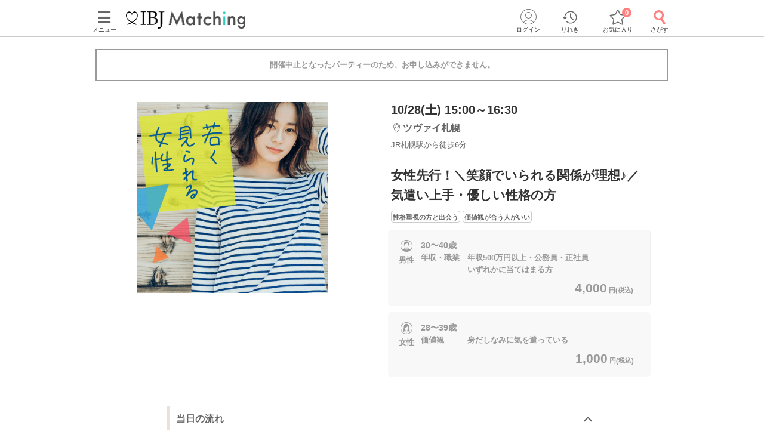

--- FILE ---
content_type: text/html; charset=utf-8
request_url: https://www.partyparty.jp/party-detail/pid1398028
body_size: 16612
content:
<!DOCTYPE html><html lang="ja"><head prefix="og: http://ogp.me/ns# fb: http://ogp.me/ns/fb# article: http://ogp.me/ns/article#"><meta charset="UTF-8" /><meta content="IE=edge" http-equiv="X-UA-Compatible" /><meta content="width=device-width, initial-scale=1.0, user-scalable=no, viewport-fit=cover" name="viewport" /><meta content="telephone=no" name="format-detection" /><meta content="北海道(札幌駅)2023/10/28 (土)開催の婚活パーティー - 女性先行！＼笑顔でいられる関係が理想♪／
気遣い上手・優しい性格の方｜【IBJ Matching】婚活パーティー・街コン運営サイトのIBJマッチング" property="og:title" /><meta content="article" property="og:type" /><meta content="https://www.partyparty.jp/party-detail/pid1398028" property="og:url" /><meta content="https://www-partyparty-jp-data.s3-ap-northeast-1.amazonaws.com/upload/party_image/image/1466.png" property="og:image" /><meta content="婚活パーティー・恋活イベントならIBJ Matching｜IBJ" property="og:site_name" /><meta content="北海道/札幌駅エリア/ツヴァイ札幌で2023/10/28 (土)開催の婚活パーティー（お見合いパーティー）「女性先行！＼笑顔でいられる関係が理想♪／気遣い上手・優しい性格の方」の詳細。パーティーの特長や内容・参加資格・料金・会場アクセス案内はここでチェック！" property="og:description" /><meta content="北海道/札幌駅エリア/ツヴァイ札幌で2023/10/28 (土)開催の婚活パーティー（お見合いパーティー）「女性先行！＼笑顔でいられる関係が理想♪／気遣い上手・優しい性格の方」の詳細。パーティーの特長や内容・参加資格・料金・会場アクセス案内はここでチェック！" name="description" /><meta name="csrf-param" content="authenticity_token" />
<meta name="csrf-token" content="+NxLwFv2V4Os3ApaWdGOyjaIvzlY0h/aw8BJ4dPJIVc48VyCW/CHrLyg8bIYb0ecmRyLzsoWh7g/+VMXqZyvlw==" /><title>北海道(札幌駅)2023/10/28 (土)開催の婚活パーティー - 女性先行！＼笑顔でいられる関係が理想♪／
気遣い上手・優しい性格の方｜【IBJ Matching】婚活パーティー・街コン運営サイトのIBJマッチング</title><link href="/favicon.ico" rel="shortcut icon" type="image/x-icon" /><link href="/favicon.ico" rel="icon" type="image/x-icon" /><link href="https://www.partyparty.jp/apple-touch-icon.png" rel="apple-touch-icon" /><link href="/css/style.css?v=1768358510" rel="stylesheet" /><link href="https://fonts.gstatic.com" rel="preconnect" /><link href="https://fonts.googleapis.com/css2?family=M+PLUS+Rounded+1c&amp;display=swap" rel="stylesheet" /><link as="image" href="/img/common/logo.png" rel="preload" /><script src="/assets/application-16ca1df96aa645cc346d48ece23e41f61f76da2bdd68b0139eb55c6410a2453a.js"></script><script src="/assets/member-e6993729e2b8fd3f384e3b7ee9e86962d6460b18b92d4d4ad9b45b06dbbccda4.js"></script><link href="https://www.partyparty.jp/party-detail/pid1398028" rel="canonical" /><link href="/css/party_detail.css?v=1768358510" media="all" rel="stylesheet" /><script src="/js/detail_navi.js?v=1768358510"></script><meta content="noindex" name="robots" /><script src="/js/parties_search.js?v=1768358510"></script><link as="image" href="https://www-partyparty-jp-data.s3-ap-northeast-1.amazonaws.com/upload/party_image/image/1466.png" rel="preload" />  <script type="text/javascript">
    window.dataLayer = window.dataLayer || [];
    dataLayer.push({
          'device': 'd',
          'member': '非会員',
          'member_id': 'unknown',
          'sex': '未選択',
          'age': '未選択',
          'member_guidance': 'on',
          'party_id': '1398028',
          'partyprice_woman': '1000',
          'party_pref_cd': '1',
          'sales_sections': '326',
          'sales_sections_name': 'ZWEI札幌',
          'company_manage_type': 'グループ会社',
          'pageType': 'party_page',
          'pageArea': '北海道/札幌駅/ツヴァイ札幌',
          'customerId': '',
          'avatar': '0'
    }); 
  </script>
<script src="/js/gtm_head.js"></script></head><body class="drawer drawer--left"><!-- Google Tag Manager (noscript) --><noscript><iframe height="0" src="https://www.googletagmanager.com/ns.html?id=GTM-KFTBQ32" style="display:none;visibility:hidden" width="0"></iframe></noscript><!-- End Google Tag Manager (noscript) --><div class="container fixed-bottom-body"><div class="header js-fixed-top"><div class="small-collapse medium-uncollapse row"><div class="small-12 columns"><div class="header__body"><div class="header__logo"><a href="/hokkaido"><img alt="上場企業が運営する婚活パーティー IBJ Matching（旧：PARTY☆PARTY）" loading="lazy" src="/img/common/logo.png" /></a></div><div class="header__pc-menu"><div class="menu-popover"><p><span><i class="ficon-menu"></i><br />メニュー</span></p></div><div class="menu-list"><div class="menu-list__block"><p class="title">パーティーを探す</p><ul><li><a href="/coming_soon_search">今週開催のパーティーから探す</a></li><li><a href="/next_week_search">来週開催のパーティ−から探す</a></li><li><a href="/man_first_search">男性先行中のパーティ−から探す</a></li><li><a href="/woman_first_search">女性先行中のパーティ−から探す</a></li><li><a href="/party_hope_search">お相手の条件から探す</a></li><li><a href="/party_type_search">パーティータイプから探す</a></li><li><a href="/special_features">婚活パーティー・街コン特集から探す</a></li><li class="keywords-search"><span>フリーワードで検索</span><form id="menu_search" action="/party_detail_search/search" accept-charset="UTF-8" method="get"><div class="searchbox--box"><input placeholder="婚活初心者、アニメ、ねこカフェ" class="searchbox-txtarea js-initial-value-delete is-active free global_search" type="text" name="freeword" id="freeword" /><button type="submit" class="searchbox-sumbit" onclick="$(&#39;#menu_search&#39;).submit();return false;"><i class="ficon-glass-bold"></i></button></div></form></li></ul></div><div class="menu-list__block"><p class="title">初めてガイド</p><ul><li><a href="/info/">婚活パーティーとは</a></li><li><a href="/promise/">サービスの特長</a></li><li><a href="/info/sanka.html">パーティー参加の流れ</a></li><li><a href="/info/party_tool.html">パーティーツール紹介</a></li><li><a href="/party_types">パーティータイプ紹介</a></li><li><a href="/party_rank">パーティーランクとは</a></li><li><a href="/info/osasoi.html">お誘い機能とは</a></li></ul></div><div class="menu-list__block"><p class="title">お役立ちコンテンツ</p><ul><li><a href="/top_party_reports">パーティー開催レポート</a></li><li><a href="/episode_reports">しあわせエピソード</a></li><li><a href="/user_contents">恋愛・婚活コラム</a></li><li><a href="/info/fashion.html"> 婚活ファッションガイド</a></li><li><a href="/qa"> よくあるご質問</a></li><li><a href="/contacts/new">お問い合わせ</a></li></ul></div></div></div><div class="header__menu"><a class="drawer-toggle drawer-hamburger" href="#"><span><i class="ficon-menu"></i><br>メニュー</br></span></a></div><div class="header__login"><div class="login-popover"><p><span><i class="ficon-circle-people"></i><br />ログイン</span></p></div><div class="login-list"><ul><li><a rel="nofollow" href="/login?return_url=%2Fparty-detail%2Fpid1398028">ログイン</a></li><li><a rel="nofollow" href="/member/new">メンバー登録</a></li></ul></div></div><div class="header__history"><a href="/browsing_history_search"><span><i class="ficon-history"></i><br>りれき</br></span></a></div><div class="header__favlist animate-bounce-in"><a href="/favorite_party_search"><span><i class="ficon-star-favo animate-bounce-in-item go-animate"></i><br>お気に入り</br></span></a><p class="header__favlist-badge animate-bounce-in-item go-animate" id="favorite-badge-count">0</p></div><div class="header__search"><a href="/party_detail_search?clear=true"><span class="header-search"><i class="ficon-glass-bold"></i><br>さがす</br></span></a></div></div></div></div><div class="favorited-popup" id="js-favorited-popup" style="opacity: 1; display: none;"><div class="favorited-balloon"><div class="favorited-balloon_body balloon--top_center"><p>お気に入りに追加されました。</p></div></div></div></div><div class="global-nav-slide"><div class="drawer-main drawer-expand"><nav class="drawer-nav" role="navigation"><div class="side-menu"><div class="side-menu__head"><p class="small-tit-smallheader">メニュー</p><p class="close-btn"><a class="close-btn drawer-toggle drawer-close" href="#"><i class="ficon-close"></i></a></p></div><div class="side-menu__login"><p class="no-member">アカウント</p><ul><li><a class="login" rel="nofollow" href="/login?return_url=%2Fparty-detail%2Fpid1398028">ログイン</a></li><li><a class="registration" rel="nofollow" href="/member/new">メンバー登録</a></li></ul></div><div class="side-menu__block"><p class="sub-title">パーティーを探す</p><ul class="side-nav arrow border wrap"><li><a href="/coming_soon_search">今週開催のパーティーから探す</a></li><li><a href="/next_week_search">来週開催のパーティ−から探す</a></li><li><a href="/man_first_search">男性先行中のパーティ−から探す</a></li><li><a href="/woman_first_search">女性先行中のパーティ−から探す</a></li><li><a href="/party_hope_search">お相手の条件から探す</a></li><li><a href="/party_type_search">パーティータイプから探す</a></li><li><a href="/special_features">婚活パーティー・街コン特集から探す</a></li><li class="keywords-search"><span>フリーワードで検索</span><form id="side_search" action="/party_detail_search/search" accept-charset="UTF-8" method="get"><div class="searchbox--box"><input placeholder="婚活初心者、アニメ、ねこカフェ" class="searchbox-txtarea js-initial-value-delete is-active free global_search" type="text" name="freeword" id="freeword" /><button type="submit" class="searchbox-sumbit" onclick="$(&#39;#side_search&#39;).submit();return false;"><i class="ficon-glass-bold"></i></button></div></form></li></ul></div><div class="side-menu__block"><p class="sub-title">初めてガイド</p><ul class="side-nav arrow border wrap"><li><a href="/info/">婚活パーティーとは</a></li><li><a href="/promise/">サービスの特長</a></li><li><a href="/info/sanka.html">パーティー参加の流れ</a></li><li><a href="/info/party_tool.html">パーティーツール紹介</a></li><li><a href="/party_types">パーティータイプ紹介</a></li><li><a href="/party_rank">パーティーランクとは</a></li><li><a href="/info/osasoi.html">お誘い機能とは</a></li></ul></div><div class="side-menu__block"><p class="sub-title">お役立ちコンテンツ</p><ul class="side-nav arrow border wrap"><li><a href="/top_party_reports">パーティー開催レポート</a></li><li><a href="/episode_reports">しあわせエピソード</a></li><li><a href="/user_contents">恋愛・婚活コラム</a></li><li><a href="/info/fashion.html"> 婚活ファッションガイド</a></li><li><a href="/qa"> よくあるご質問</a></li><li><a href="/contacts/new">お問い合わせ</a></li></ul></div></div></nav></div></div><div class="contents--single"><div class="main"><div class="small-collapse medium-uncollapse row"><div class="small-12 columns"><div class="row small-collapse medium-uncollapse"><div class="large-centered columns"><div class="end-message"><div class="error-message-box has-submitted"><p>開催中止となったパーティーのため、お申し込みができません。</p></div></div><div class="detail-head"><div class="detail-head__condition show-for-small"><div class="detail-head__summary"><p class="date">10/28(土) 15:00～16:30</p><p class="lounge"><i class="ficon-area"></i><span>ツヴァイ札幌</span></p><p class="access">JR札幌駅から徒歩6分</p></div></div><div class="slider-box"><div class="slider-container"><div class="slider"><div class="slick-img"><img class="main-thumbnail lazyload" alt="女性先行！＼笑顔でいられる関係が理想♪／
気遣い上手・優しい性格の方" width="400" height="400" sizes="100vw" srcset="https://www-partyparty-jp-data.s3-ap-northeast-1.amazonaws.com/upload/party_image/image_xl_sp/1466.png 375w, https://www-partyparty-jp-data.s3-ap-northeast-1.amazonaws.com/upload/party_image/image_xl_m/1466.png 767w, https://www-partyparty-jp-data.s3-ap-northeast-1.amazonaws.com/upload/party_image/image_xl_pc/1466.png 1024w" src="https://www-partyparty-jp-data.s3-ap-northeast-1.amazonaws.com/upload/party_image/image/1466.png" /></div></div></div></div><div class="party-detail"><div class="detail-head__condition show-for-medium-up"><div class="detail-head__summary"><p class="date">10/28(土) 15:00～16:30</p><p class="lounge"><i class="ficon-area"></i><span>ツヴァイ札幌</span></p><p class="access">JR札幌駅から徒歩6分</p></div></div><h1 class="detail-head__title"><p>女性先行！＼笑顔でいられる関係が理想♪／<br>気遣い上手・優しい性格の方</p></h1><div class="party-data__tag detail-head__tag"><p><span>性格重視の方と出会う</span></p><p><span>価値観が合う人がいい</span></p></div><div class="party-detail-summary"><div class="party-detail-summary__condition"><div class="party-detail-summary__condition-item full"><div class="party-detail-summary__status"><p class="party-detail-summary__type"><span class="party-detail-summary__sex man"><span class="label-man"></span>男性</span></p><div class="party-detail-summary__age full-txt"><p class="text"><span class="party-detail-summary__rate rate suspend"></span><span class="text__age">30〜40歳</span><br />年収・職業　年収500万円以上・公務員・正社員<br>　　　　　　いずれかに当てはまる方</p><p class="party-detail-summary__price"><em>4,000<span class="party-detail-summary__yen">円(税込)&nbsp;</span></em></p></div></div></div><div class="party-detail-summary__condition-item full"><div class="party-detail-summary__status"><p class="party-detail-summary__type"><span class="party-detail-summary__sex woman"><span class="label-woman"></span>女性</span></p><div class="party-detail-summary__age full-txt"><p class="text"><span class="party-detail-summary__rate rate suspend"></span><span class="text__age">28〜39歳</span><br />価値観　　　身だしなみに気を遣っている</p><p class="party-detail-summary__price"><em>1,000<span class="party-detail-summary__yen">円(税込)&nbsp;</span></em></p></div></div></div></div></div></div></div><div class="small-12 medium-12 large-9 large-centered columns" id="party-detail-column"><div class="accordion-container"><dl class="accordion-list js-accordion detail-box"><dt class="accordion-title js-accordion-title party-subtitle  is-active"><h2>当日の流れ</h2></dt><dd class="accordion-box small-side-margin section-margin"><ol><li class="flow-detail"><div class="flow-detail__title"><span class="flowstep">STEP1</span><span class="item">開催15分前より受付開始</span></div><div class="flow-detail__contents"><p>★開始時間<span style="color:#ff3333;"><b>５～10分前まで</b></span>には必ずお越しください。<br>
<br>
<span style="color:#4169e1;"><span style="font-size:small;"><b>QRコード</b></span></span>にて受付をおこないます。<br>
<br>
<b>①IBJMatching公式アプリのダウンロード<br>
②本人確認書類の事前アップロード<br>
③プロフィールのメイン写真登録(1枚登録必須となります)</b><br>
に、ご協力をお願いいたします。<br>
<span style="color:#ff3333;"><b>※上記①②③が完了していない場合、ご参加いただくことができません。</b></span><br>
<br>
<span style="color:#4169e1;"><span style="font-size:small;"><b>【初めての方は15分前のご来店がオススメ】</b></span></span><br>
パーティーが始まるまでのお時間で、<br>
ご自身のプロフィール編集・追加やお相手のプロフィール確認が可能です♪</p></div></li><li class="flow-detail"><div class="flow-detail__title"><span class="flowstep">STEP2</span><span class="item">パーティー進行のご説明</span></div><div class="flow-detail__contents"><p>専属スタッフがパーティーの流れをご説明いたします。<br>
ご不明な点はスタッフまでお気軽にご質問ください♪</p></div></li><li class="flow-detail"><div class="flow-detail__title"><span class="flowstep">STEP3</span><span class="item">約8～10分間ずつトークタイム</span></div><div class="flow-detail__contents"><p>『はじめまして』から始まる自己紹介タイム！<br>
いつでもお相手のプロフィールを確認できて自然と会話が弾む♪<br>
お1人ずつとゆっくり会話をお楽しみください。</p></div></li><li class="flow-detail"><div class="flow-detail__title"><span class="flowstep">STEP4</span><span class="item">アピールタイム</span></div><div class="flow-detail__contents"><p><span style="color:#ff6666;">「好印象でした！」の気持ちをお相手に送信♡</span><br>
自分に好印象を持ってくれている方が一目で分かる！<br>
お気持ちを事前に伝えることでマッチングする確率もUP♪</p><img class="round-img" src="https://www-partyparty-jp-data.s3-ap-northeast-1.amazonaws.com/upload/party_flow_detail/image/897/36897" /></div></li><li class="flow-detail"><div class="flow-detail__title"><span class="flowstep">STEP5</span><span class="item">マッチング投票＆結果発表</span></div><div class="flow-detail__contents"><p>いよいよ最終投票！<br>
<br>
アピールタイムの結果も参考にしつつ<br>
「もう少しお話してみたい」など、<br>
気になったお相手へご投票ください♪</p><img class="round-img" src="https://www-partyparty-jp-data.s3-ap-northeast-1.amazonaws.com/upload/party_flow_detail/image/898/36898" /></div></li><li class="flow-detail"><div class="flow-detail__title"><span class="flowstep">STEP6</span><span class="item">連絡先送信タイム</span></div><div class="flow-detail__contents"><p>気になったお相手に、<br>
LINE IDなど連絡先送信もできます！<br>
<br>
パーティー終了後に進展があるかも♪</p><img class="round-img" src="https://www-partyparty-jp-data.s3-ap-northeast-1.amazonaws.com/upload/party_flow_detail/image/840/39840" /></div></li><li class="flow-detail"><div class="flow-detail__title"><span class="flowstep">STEP7</span><span class="item">結果発表</span></div><div class="flow-detail__contents"><p>結果は個別に発表！スマートフォン上に表示されます♪<br>
マッチングした方はお席で再会＆連絡先の交換へ♡<br>
<br>
<span style="color:#ff9933;"><b>＜パーティーが終わった後も出会いのチャンス！＞</b></span><br>
連絡先送信ボタンを押してくれたお相手のLINEIDやメールアドレスが届きます！<br>
そこからご縁がつながったというお声も多数♡<br>
気になる方と是非ご連絡をとってみて下さい♪</p></div></li></ol></dd></dl><div class="mfp-hide modal-default modal-detail" id="modal-detail-interview"><p class="modal-detail__title">共感ポイントインタビューとは？</p><p>パーティー開始前に、画面に表示される質問に答えていただくことで、お相手との共通点や価値観がプロフィール上でわかるものです。質問内容はパーティーによって異なります。</p><img alt="共感ポイントインタビューイメージ" src="/img/common/modal_detail_interview.png" /><a class="js-modal-dismiss close-button" href="#"><i class="ficon-close"></i></a></div><dl class="accordion-list js-accordion detail-box"><dt class="accordion-title js-accordion-title party-subtitle headertop-margin"><h2>企画詳細</h2></dt><dd class="accordion-box small-side-margin section-margin"><div class="content__text"><div style="text-align:center;">
<br><span style="font-size:small;"><span style="color:#000000;">恋人とは</span></span><span style="color:#ff9966;"><span style="font-size:larger;">笑顔</span></span><span style="font-size:small;"><span style="color:#000000;">でいられる関係が理想♡</span></span><br><span style="font-size:x-large;"><span style="color:#99cc99;"><b>気遣いが出来る・優しい性格</b></span></span><div style="text-align:center;"><img alt="カップル" src="https://www-partyparty-jp-data.s3-ap-northeast-1.amazonaws.com/upload/party_content_image/image/714/21714" style="height:188px;width:300px;"></div>
<br><span style="color:#cc99cc;font-size:x-large;"><b>穏やかで明るい性格<br>容姿に気を遣っている女性</b></span><br>素敵な皆様にお集まりいただきます！<br><br><span style="color:#99cccc;"><span style="font-size:medium;"><b>今まで仕事を優先で<br>恋愛を後回ししていた...</b></span></span><br>そんな皆様におすすめのパーティーです！<br> </div></div></dd></dl><dl class="accordion-list js-accordion detail-box"><dt class="accordion-title js-accordion-title party-subtitle"><h2>アクセス</h2></dt><dd class="accordion-box small-side-margin section-margin"><div class="tables side-line"><dl><dt>開催場所</dt><dd><div class="access"><div class="access__lounge">ツヴァイ札幌<br />JR札幌駅から徒歩<em>6</em>分<br />〒060-0002<br />北海道北海道札幌市中央区北二条西3丁目1-16太陽生命ひまわり札幌ビル7 階</div><div class="access__map-btn"><a class="popup btn-map" href="/pref_hokkaido/area_sapporo/floor_sapporo_zwei/area_maps?popup=true">マップ・アクセス案内を見る<i class="ficon-external-link"></i></a></div></div></dd></dl><dl><dt>会場</dt><dd><div class="display-small-only slider-x align start"><div><img width="240" height="150" sizes="100vw" class="lazyload" alt="会場画像" srcset="https://www-partyparty-jp-data.s3-ap-northeast-1.amazonaws.com/upload/floor_image/floor_image_3xl/260/1260 375w, https://www-partyparty-jp-data.s3-ap-northeast-1.amazonaws.com/upload/floor_image/floor_image_9xl/260/1260 1024w" src="https://www-partyparty-jp-data.s3-ap-northeast-1.amazonaws.com/upload/floor_image/floor_image_3xl/260/1260" /></div><div><img width="240" height="150" sizes="100vw" class="lazyload" alt="会場画像" srcset="https://www-partyparty-jp-data.s3-ap-northeast-1.amazonaws.com/upload/floor_image/floor_image_3xl/261/1261 375w, https://www-partyparty-jp-data.s3-ap-northeast-1.amazonaws.com/upload/floor_image/floor_image_9xl/261/1261 1024w" src="https://www-partyparty-jp-data.s3-ap-northeast-1.amazonaws.com/upload/floor_image/floor_image_3xl/261/1261" /></div></div><div class="display-medium-only" id="slider"><ul class="aviaslider" id="frontpage-slider"><li class="slider-image" id="slider0"><img width="240" height="150" sizes="100vw" class="lazyload" alt="slider0" srcset="https://www-partyparty-jp-data.s3-ap-northeast-1.amazonaws.com/upload/floor_image/floor_image_3xl/260/1260 375w, https://www-partyparty-jp-data.s3-ap-northeast-1.amazonaws.com/upload/floor_image/floor_image_9xl/260/1260 1024w" src="https://www-partyparty-jp-data.s3-ap-northeast-1.amazonaws.com/upload/floor_image/floor_image_3xl/260/1260" /></li><li class="slider-image" id="slider1"><img width="240" height="150" sizes="100vw" class="lazyload" alt="slider1" srcset="https://www-partyparty-jp-data.s3-ap-northeast-1.amazonaws.com/upload/floor_image/floor_image_3xl/261/1261 375w, https://www-partyparty-jp-data.s3-ap-northeast-1.amazonaws.com/upload/floor_image/floor_image_9xl/261/1261 1024w" src="https://www-partyparty-jp-data.s3-ap-northeast-1.amazonaws.com/upload/floor_image/floor_image_3xl/261/1261" /></li></ul><span id="prev">△</span><span id="next">△</span><ol class="flex-control-nav-location flex-control-paging"><li><a class="flex-active">1</a></li><li><a>2</a></li></ol></div><div class="display-ie-only"><div><img width="525" height="336" sizes="100vw" class="lazyload" alt="会場画像" srcset="https://www-partyparty-jp-data.s3-ap-northeast-1.amazonaws.com/upload/floor_image/floor_image_s/260/1260 375w, https://www-partyparty-jp-data.s3-ap-northeast-1.amazonaws.com/upload/floor_image/floor_image_m/260/1260 767w, https://www-partyparty-jp-data.s3-ap-northeast-1.amazonaws.com/upload/floor_image/floor_image_l/260/1260 1024w" src="https://www-partyparty-jp-data.s3-ap-northeast-1.amazonaws.com/upload/floor_image/floor_image/260/1260" /></div></div></dd></dl></div></dd></dl><dl class="accordion-list js-accordion detail-box"><dt class="accordion-title js-accordion-title party-subtitle last"><h2>注意事項</h2></dt><dd class="accordion-box small-side-margin section-margin"><div class="tables side-line"><dl><dt>時間</dt><dd><p>・15分前より受付開始。開催は1時間～1時間半を予定。
<br />※開始時刻から30分以上遅れる場合は
<br />　参加をご遠慮いただいております。</p></dd></dl><dl><dt>人数</dt><dd><p>・6対6程度で進行予定。（最少開催人数：3対3）
<br />※好評の場合は8対8程度まで追加募集の可能性がございます。
<br />※募集締め切り以降のキャンセルによっては
<br />　男女差が変動する場合がございます。</p></dd></dl><dl><dt>持ち物</dt><dd>スマートフォン・顔写真付きの身分証（運転免許証、マイナンバーカード、パスポートなど）</dd></dl><dl><dt>お食事<br class="show-for-small" />飲み物</dt><dd>ソフトドリンク付き</dd></dl><dl><dt>服装</dt><dd>清潔感のある服装でお越しください。</dd></dl><dl><dt>注意事項</dt><dd><span style="font-size:medium;"><b>お問い合わせ窓口は、<br>
2026年1月より IBJ Matching公式LINEへ完全移行しております。</b></span><br>
<b><span style="color:#6699ff;">【お問い合わせ窓口】</span></b><br>
IBJMatching公式LINE<br>
受付時間：平日12:00～18:00（土日祝10:00～18:00）<br>
定休日 ：毎週火曜日<br>
<span style="font-size:x-small;"><span style="color:#ff3333;">※お電話でのお問い合わせ窓口は設けておりません。</span></span><br>
<br>
友だち追加はこちら → <a href="https://page.line.me/opw3471a" target="_blank">https://page.line.me/opw3471a</a><br>
ID検索：@opw3471a<br>
<br>
<span style="color:#6699ff;"><b>＜スマートフォンの使用について＞</b></span><br>
本パーティーでは、ご自身のスマートフォンを使用いたします。アカウントに登録されているメールが<span style="color:#ff3333;">受信可能なスマートフォンをご持参ください。</span><br>
※メール受信不可、充電切れなどにより端末が使用できない場合は、ご参加いただけません。その際の参加費は「お振替対応」とさせていただきます。<br>
※システム障害等により、パーティーツール「スマホdeパーティー」が使用できない場合は、紙のプロフィールカードを使用した形式に変更となる場合がございます。予めご了承ください。<br>
<br>
<span style="color:#6699ff;"><b>＜中止のご連絡について＞</b></span><br>
参加人数や会場の都合により、やむを得ず開催を中止とさせていただく場合がございます。中止の際は、開始時刻の<b>90分前まで</b>に、ご登録の連絡先へ<b>SMSまたはメール</b>にてご連絡いたします。</dd></dl><dl><dt>キャンセル<br />について</dt><dd>ご予約手続き完了後、お客様都合によりキャンセルされた場合、参加費と同額のキャンセル料が発生します。無料で申込された場合は、一律1,000円のキャンセル料をお支払いいただきます。</dd></dl></div><p class="posting">掲載開始日：2023/7/27</p></dd></dl></div></div></div></div><div class="update-party top-bottom-margin reco-party"><h2 class="reco-party__title">よく一緒に見られているパーティー<a href="/party_detail_search/search?member_party_detail_search%5Bblock_cd%5D=300004&amp;member_party_detail_search%5Bopposite_hope%5D%5B%5D=193&amp;member_party_detail_search%5Bopposite_hope%5D%5B%5D=120&amp;member_party_detail_search%5Bopposite_hope%5D%5B%5D=29">もっと見る</a></h2><ul class="reco-party__list"><li class="reco-party__cell"><ul class="slide-party-box"><a href="/party-detail/pid1706464"><li class="row"><p class="slide-party-box__image small-4 columns"><img class="lazyload" width="108" height="108" sizes="100vw" srcset="https://www-partyparty-jp-data.s3-ap-northeast-1.amazonaws.com/upload/party_image/image_s_sp/5881.png 375w, https://www-partyparty-jp-data.s3-ap-northeast-1.amazonaws.com/upload/party_image/image_s_m/5881.png 767w, https://www-partyparty-jp-data.s3-ap-northeast-1.amazonaws.com/upload/party_image/image_s_pc/5881.png 1024w" src="https://www-partyparty-jp-data.s3-ap-northeast-1.amazonaws.com/upload/party_image/image/5881.png" /></p><div class="slide-party-box__body small-8 columns"><p class="slide-party-box__area"><i class="ficon-area"></i>ツヴァイ札幌</p><p class="slide-party-box__time"><i class="ficon-calendar"></i>1/24(土) 13:00</p><p class="slide-party-box__title">女性開催人数突破♡＼笑顔でいられる関係が理想♪／
気遣い上手・優しい性格の方</p></div></li></a></ul></li><li class="reco-party__cell"><ul class="slide-party-box"><a href="/party-detail/pid1706465"><li class="row"><p class="slide-party-box__image small-4 columns"><img class="lazyload" width="108" height="108" sizes="100vw" srcset="https://www-partyparty-jp-data.s3-ap-northeast-1.amazonaws.com/upload/party_image/image_s_sp/5440.png 375w, https://www-partyparty-jp-data.s3-ap-northeast-1.amazonaws.com/upload/party_image/image_s_m/5440.png 767w, https://www-partyparty-jp-data.s3-ap-northeast-1.amazonaws.com/upload/party_image/image_s_pc/5440.png 1024w" src="https://www-partyparty-jp-data.s3-ap-northeast-1.amazonaws.com/upload/party_image/image/5440.png" /></p><div class="slide-party-box__body small-8 columns"><p class="slide-party-box__area"><i class="ficon-area"></i>ツヴァイ札幌</p><p class="slide-party-box__time"><i class="ficon-calendar"></i>1/25(日) 16:00</p><p class="slide-party-box__title">男性開催人数突破《素直+謙虚+礼儀マナー》将来を考えられるお相手との出会い♡</p></div></li></a></ul></li><li class="reco-party__cell"><ul class="slide-party-box"><a href="/party-detail/pid1706466"><li class="row"><p class="slide-party-box__image small-4 columns"><img class="lazyload" width="108" height="108" sizes="100vw" srcset="https://www-partyparty-jp-data.s3-ap-northeast-1.amazonaws.com/upload/party_image/image_s_sp/5720.png 375w, https://www-partyparty-jp-data.s3-ap-northeast-1.amazonaws.com/upload/party_image/image_s_m/5720.png 767w, https://www-partyparty-jp-data.s3-ap-northeast-1.amazonaws.com/upload/party_image/image_s_pc/5720.png 1024w" src="https://www-partyparty-jp-data.s3-ap-northeast-1.amazonaws.com/upload/party_image/image/5720.png" /></p><div class="slide-party-box__body small-8 columns"><p class="slide-party-box__area"><i class="ficon-area"></i>ツヴァイ札幌</p><p class="slide-party-box__time"><i class="ficon-calendar"></i>1/31(土) 15:00</p><p class="slide-party-box__title">開催人数突破♪魅力的容姿・気配り上手♡
《公務員・有名企業勤務などの男性》</p></div></li></a></ul></li></ul></div></div></div></div></div><div><div class="row small-collapse medium-uncollapse"><div class="small-12 columns"><ol aria-label="breadcrumbs" class="breadcrumblist" itemscope="" itemtype="http://schema.org/BreadcrumbList" role="menubar"><li itemprop="itemListElement" itemscope="" itemtype="http://schema.org/ListItem"><a href="https://www.partyparty.jp/" itemprop="item"><span itemprop="name">IBJ Matching</span></a><meta content="1" itemprop="position" /></li><li itemprop="itemListElement" itemscope="" itemtype="http://schema.org/ListItem"><a href="https://www.partyparty.jp/hokkaido" itemprop="item"><span itemprop="name">北海道</span></a><meta content="2" itemprop="position" /></li><li itemprop="itemListElement" itemscope="" itemtype="http://schema.org/ListItem"><a href="https://www.partyparty.jp/pref_hokkaido" itemprop="item"><span itemprop="name">北海道</span></a><meta content="3" itemprop="position" /></li><li itemprop="itemListElement" itemscope="" itemtype="http://schema.org/ListItem"><a href="https://www.partyparty.jp/pref_hokkaido/area_sapporo" itemprop="item"><span itemprop="name">札幌駅</span></a><meta content="4" itemprop="position" /></li><li itemprop="itemListElement" itemscope="" itemtype="http://schema.org/ListItem"><a href="https://www.partyparty.jp/pref_hokkaido/area_sapporo/floor_sapporo_zwei" itemprop="item"><span itemprop="name">ツヴァイ札幌の婚活パーティー</span></a><meta content="5" itemprop="position" /></li><li itemprop="itemListElement" itemscope="" itemtype="http://schema.org/ListItem"><span itemprop="name">女性先行！＼笑顔でいられる関係が理想♪／
気遣い上手・優しい性格の方</span><meta content="6" itemprop="position" /></li></ol></div></div></div><div class="footer-select js-cv"><div class="row small-collapse footer-favo-relative"><ul class="small-12 medium-6 small-centered columns footer-select__buttonset"><p class="footer-select__submit footer-select__button research"><a class="button research radius icon expand" href="/party_detail_search"><i class="ficon-glass-bold"></i>パーティーを探す</a></p></ul><a id="party_entries_form" style="display:none;" href="/parties/1398028/entry?member_party_entry_form%5Bsimple%5D="></a></div></div><div class="mfp-hide modal-default modal-help" id="modal-help"><p class="modal-help__title">シングルマッチングとは</p><div class="modal-help__body"><div style="text-align:center;"><img alt="男女6対6～12対12で約1時間半" src="https://www-partyparty-jp-data.s3-ap-northeast-1.amazonaws.com/upload/party_content_image/image/816/32816" style="height:39px;width:350px;"></div>
<br>
自身のスマホを使用して参加するパーティー。<br>
パーティー用のURLにアクセスしていただくと、写真付きのプロフィールの確認から結果発表まで、全てご自身のスマホ上で行うことができます。<br>
<br>
自分のスマホを使うので、周りを気にせず安心してアプローチすることができます◎<br>
<br>
※ご利用環境：スマホブラウザ版：iOS10以上のSafari／Android4.4以上のChrome<br>
※開催人数は一部エリアによって異なります。</div><div class="row"><p class="small-8 medium-5 small-centered columns"><a class="js-modal-dismiss button normal small expand">閉じる</a></p></div><a class="js-modal-dismiss close-button"><i class="ficon-close"></i></a></div><div class="footer"><div class="small-collapse medium-uncollapse row"><div class="small-12 columns"><div class="footer-accordion"><dl class="js-party-detail-footer"><dt class="footer-accordion__title"><h3>婚活お役立ちコンテンツ<span></span></h3></dt><dd class="footer-accordion__body"><div class="accordion-body"><div class="top-bottom-margin"><div class="article-list"><ul class="small-block-grid-1 medium-block-grid-2"><li><div class="article-item"><a class="article-item__link" href="/info"><div class="article-item__inner"><div class="article-item__img lazyload" data-bg="/img/top/img_guide_info.png"></div><div class="article-item__body"><p class="article-item__title">婚活パーティーとは</p><p class="article-item__text">婚活パーティーって何？どんな種類がある？などの疑問や気になることを解説</p></div></div></a></div><!--/.article-item--></li><li><div class="article-item"><a class="article-item__link" href="/promise"><div class="article-item__inner"><div class="article-item__img lazyload" data-bg="/img/top/img_guide_promise.png"></div><div class="article-item__body"><p class="article-item__title">IBJ Matchingの特長</p><p class="article-item__text">他と比べてここが違う！IBJ Matchingが選ばれる理由とは</p></div></div></a></div><!--/.article-item--></li><li><div class="article-item"><a class="article-item__link" href="/info/sanka.html"><div class="article-item__inner"><div class="article-item__img lazyload" data-bg="/img/top/img_guide_sanka.png"></div><div class="article-item__body"><p class="article-item__title">パーティー参加の流れ</p><p class="article-item__text">パーティー予約後からマッチングまでの流れをご案内します</p></div></div></a></div><!--/.article-item--></li><li><div class="article-item"><a class="article-item__link" href="/party_rank"><div class="article-item__inner"><div class="article-item__img lazyload" data-bg="/img/top/img_guide_party-rank.png"></div><div class="article-item__body"><p class="article-item__title">パーティーランクとは</p><p class="article-item__text">「いいね」をもらうほど出会いが広がる！？IBJ Matchingのパーティーランクとは</p></div></div></a></div><!--/.article-item--></li><li><div class="article-item"><a class="article-item__link" href="/info/party_tool.html"><div class="article-item__inner"><div class="article-item__img lazyload" data-bg="/img/top/img_guide_tool.png"></div><div class="article-item__body"><p class="article-item__title">パーティーツール紹介</p><p class="article-item__text">婚活・お見合いパーティーで使用しているパーティーツール（スマホdeパーティー）をご紹介</p></div></div></a></div><!--/.article-item--></li><li><div class="article-item"><a class="article-item__link" href="/info/fashion.html"><div class="article-item__inner"><div class="article-item__img lazyload" data-bg="/img/top/img_guide_fashion.png"></div><div class="article-item__body"><p class="article-item__title">ファッションガイド</p><p class="article-item__text">パーティー参加前にチェック！性別・年代別で好印象なファッションのポイント</p></div></div></a></div><!--/.article-item--></li><li><div class="article-item"><a class="article-item__link" href="/top_party_reports"><div class="article-item__inner"><div class="article-item__img lazyload" data-bg="/img/top/img_guide_report.png"></div><div class="article-item__body"><p class="article-item__title">パーティー開催レポート</p><p class="article-item__text">実際のパーティーの様子や、何組マッチングしたかなど、写真を交えてご紹介します</p></div></div></a></div><!--/.article-item--></li><li><div class="article-item"><a class="article-item__link" href="/episode_reports"><div class="article-item__inner"><div class="article-item__img lazyload" data-bg="/img/top/img_guide_episode.png"></div><div class="article-item__body"><p class="article-item__title">しあわせエピソード</p><p class="article-item__text">IBJ Matchingで出会い、お付き合い・ご成婚された皆様からの良縁報告やメッセージをご紹介</p></div></div></a></div><!--/.article-item--></li></ul></div><!--/.article-list--></div><div class="footer-content-list top-bottom-margin"><ul><li><a href="/cmp"> 婚活イベント開催支援・コラボ実績</a></li><li><a href="/staffs"> スタッフ紹介</a></li><li><a href="/recruit">婚活イベントスタッフ募集</a></li><li><a href="/roleplaying"> 接客・接遇コンテスト</a></li></ul></div><!--/.footer-content-list--><div class="top-bottom-margin"><div class="top-side-margin"><div class="bnr-footer-link"><a href="/cmp/apli"><picture><source media="(max-width:767px)" srcset="/img/top/bnr_app_sp.png" /><source srcset="/img/top/bnr_app_pc.webp" type="image/webp" /><img alt="IBJ Matchingの公式アプリを無料ダウンロード" src="/img/top/bnr_app_pc.png" /></picture></a></div></div><div class="sns-section"><h3><span>FOLLOW US</span></h3><ul class="sns-section__list"><li class="sns-icon_line lazyload"><a href="/cmp/line"></a></li><li class="sns-icon_tiktok lazyload"><a target="_blank" rel="noopener" href="https://www.tiktok.com/@ibjmatching"></a></li><li class="sns-icon_x lazyload"><a target="_blank" rel="noopener" href="https://twitter.com/IBJMatching"></a></li><li class="sns-icon_instagram lazyload"><a target="_blank" rel="noopener" href="https://www.instagram.com/ibjmatching_official/"></a></li></ul></div></div></div></dd></dl><dl class="js-party-detail-footer"><dt class="footer-accordion__title"><h3>恋愛・婚活コラム<span></span></h3></dt><dd class="footer-accordion__body"><div class="accordion-body"><div class="article-list"><ul class="small-block-grid-1 medium-block-grid-3"><li><div class="article-item"><a class="article-item__link" href="/user_contents/6/570"><div class="article-item__inner"><div class="article-item__img lazyload" data-bg="https://www-partyparty-jp-data.s3-ap-northeast-1.amazonaws.com/upload/user_content/image/570/570"></div><div class="article-item__body"><p class="article-item__title"> 恋愛で追われたい女性の心理とは？追われる女性になるための5つのポイントも伝授！</p><p class="article-item__text line-1">恋愛では、“追いたい派” と“追われたい派” の2つのタイプがあります。

追いたい派は、自分から好きになった人を追いかけることで恋愛をしている充実感を感じます。

追われたい派は、相手から好意を抱かれ積極的にアプローチをされることで満たされる傾向にあります。

この記事では、追われたい女性の心理と特徴に加え、恋愛で男性から追われるための5つのポイントご紹介します。

・男性から追われる女性になりたい
・もう自分が追う恋愛から卒業したい

など、そんな女性はぜひ参考にしてみてください。</p></div></div></a></div><!--/.article-item--></li><li><div class="article-item"><a class="article-item__link" href="/user_contents/6/568"><div class="article-item__inner"><div class="article-item__img lazyload" data-bg="https://www-partyparty-jp-data.s3-ap-northeast-1.amazonaws.com/upload/user_content/image/568/568"></div><div class="article-item__body"><p class="article-item__title"> 絶食系男子が恋愛しない理由とは？効果的なアプローチ方法もご紹介！</p><p class="article-item__text line-1">恋愛に消極的な男性を「草食系男子」と呼ぶ一方で、恋愛しない男性を「絶食系男子」と呼ぶことをご存じでしょうか。 

近年、若者の恋愛離れが話題にもなっているように、“恋愛に興味がない”“デートをしたことがない”という人が実際に増えています。

コスパやタイパを重視する世代においては、とくに恋愛の優先度が低くなる傾向にあるのかもしれません。

もしかしたら今後、気になった相手が絶食系男子だった…ということもありえるでしょう。 

そこで今回は、絶食系男子が恋愛しない物理的要因と心理的要因を深掘りし、その上で有効的なアプローチ方法をご紹介ます。 

・気になる男性が恋愛に興味なさそう… 
・アピールしているのに全然釣れない… 

など、絶食系男子に恋する女性はぜひ参考にしてみてください！ </p></div></div></a></div><!--/.article-item--></li><li><div class="article-item"><a class="article-item__link" href="/user_contents/6/567"><div class="article-item__inner"><div class="article-item__img lazyload" data-bg="https://www-partyparty-jp-data.s3-ap-northeast-1.amazonaws.com/upload/user_content/image/567/567"></div><div class="article-item__body"><p class="article-item__title"> 真面目な女性はモテる？男性からみた恋愛イメージと婚活のポイントを紹介 </p><p class="article-item__text line-1">真面目な女性であっても、「恋愛を楽しみたい！」「婚活を頑張りたい！」と思っている人は沢山いることでしょう。

しかし中には、真面目な印象であることが恋愛において不利になってしまい、「男性からデートに誘われない…」「恋愛対象として見られない…」という場合も。

そこでこの記事では、真面目な女性が男性に与える恋愛のイメージを解説し、モテる真面目な女性と、モテないの真面目な女性の特徴をピックアップ。

さらに、真面目な女性が恋愛や婚活をする際に抑えておくべきポイントもご紹介します。

ぜひ参考にして、今後の恋愛に役立てくださいね。</p></div></div></a></div><!--/.article-item--></li></ul></div><!--/.article-list--><div class="article-list-more-link top-side-margin"><a href="/user_contents">一覧</a></div></div></dd></dl><dl class="js-party-detail-footer"><dt class="footer-accordion__title"><h3>全国の婚活パーティー<span></span></h3></dt><dd class="footer-accordion__body"><div class="accordion-body"><div class="row small-collapse medium-uncollapse"><div class="small-12 medium-6 columns"><h4 class="top-title small-border-none medium-border-none">都道府県から探す</h4><div class="pref-link has-footer top-bottom-margin"><dl><dt>関東</dt><dd><a href="/pref_tokyo">東京都</a><a href="/pref_kanagawa">神奈川県</a><a href="/pref_chiba">千葉県</a><a href="/pref_saitama">埼玉県</a><a href="/pref_ibaraki">茨城県</a><a href="/pref_tochigi">栃木県</a><a href="/pref_gunma">群馬県</a></dd></dl><dl><dt>関西</dt><dd><a href="/pref_osaka">大阪府</a><a href="/pref_kyoto">京都府</a><a href="/pref_hyogo">兵庫県</a><a href="/pref_shiga">滋賀県</a><a href="/pref_nara">奈良県</a><a href="/pref_wakayama">和歌山県</a></dd></dl><dl><dt>東海</dt><dd><a href="/pref_aichi">愛知県</a><a href="/pref_shizuoka">静岡県</a><a href="/pref_gifu">岐阜県</a><a href="/pref_mie">三重県</a></dd></dl><dl><dt>北海道</dt><dd><a href="/pref_hokkaido">北海道</a></dd></dl><dl><dt>東北</dt><dd><a href="/pref_iwate">岩手県</a><a href="/pref_miyagi">宮城県</a><a href="/pref_fukushima">福島県</a></dd></dl><dl><dt>甲信越</dt><dd><a href="/pref_niigata">新潟県</a><a href="/pref_yamanashi">山梨県</a><a href="/pref_nagano">長野県</a></dd></dl><dl><dt>北陸</dt><dd><a href="/pref_toyama">富山県</a><a href="/pref_ishikawa">石川県</a></dd></dl><dl><dt>中国</dt><dd><a href="/pref_okayama">岡山県</a><a href="/pref_hiroshima">広島県</a></dd></dl><dl><dt>四国</dt><dd><a href="/pref_kagawa">香川県</a><a href="/pref_ehime">愛媛県</a></dd></dl><dl><dt>九州<span class="okinawa">沖縄</span></dt><dd><a href="/pref_fukuoka">福岡県</a><a href="/pref_saga">佐賀県</a><a href="/pref_kumamoto">熊本県</a><a href="/pref_oita">大分県</a><a href="/pref_miyazaki">宮崎県</a><a href="/pref_kagoshima">鹿児島県</a><a href="/pref_okinawa">沖縄県</a></dd></dl></div><!--/.pref-link--></div><div class="small-12 medium-6 columns"><h4 class="top-title medium-border-none">北海道のエリア一覧</h4><div class="pref-link has-footer top-bottom-margin"><dl><dt>北海道</dt><dd><a href="/pref_hokkaido/area_sapporo">札幌駅</a></dd></dl></div></div></div><div class="lounge-info top-bottom-margin"><h3 class="top-title">北海道でマッチング率の高いパーティー・イベント</h3><div class="pref-link has-footer"><dl><dt><a href="/pref_hokkaido/matching_hokkaido">北海道</a></dt><dd><a href="/pref_hokkaido/area_sapporo/matching_sapporo">札幌駅</a></dd></dl><!--/.pref-link--></div></div><div class="lounge-info top-bottom-margin"><h4 class="top-title">パーティー専用会場<a href="/lounge_search"> 一覧</a></h4><div class="lounge-info__pickup top-side-margin"><ul class="small-block-grid-2 medium-block-grid-4"><li><a class="loungi-img" href="/pref_hokkaido/area_sapporo/floor_sapporo_zwei"><span class="loungi-img__text">ツヴァイ札幌</span><img width="192" height="120" sizes="100vw" class="loungi-img__content" alt="会場画像" srcset="https://www-partyparty-jp-data.s3-ap-northeast-1.amazonaws.com/upload/floor_image/floor_image_m/260/1260 375w, https://www-partyparty-jp-data.s3-ap-northeast-1.amazonaws.com/upload/floor_image/floor_image/260/1260 1024w" src="https://www-partyparty-jp-data.s3-ap-northeast-1.amazonaws.com/upload/floor_image/floor_image_m/260/1260" /></a></li></ul></div><div class="pref-link has-footer"><dl><dt>北海道</dt><dd><a href="/pref_hokkaido/area_sapporo/floor_sapporo_zwei">ツヴァイ札幌</a></dd></dl></div><!--/.pref-link--></div><!--/.lounge-info--><div class="bnr-top-link"><h4 class="top-title">街コン・恋活パーティー</h4><ul class="bnr-top-link__body top-side-margin"><li><a href="/machicon"><img alt="街コン・趣味コン" class="hide-for-medium-up lazyload" data-src="/img/top/bnr_machicon.png" /><img alt="街コン・趣味コン" class="show-for-medium-up lazyload" data-src="/img/top/bnr_machicon_pc.png" /></a></li><li><a href="/entame_search/hokkaido"><img alt="恋活パーティー" class="hide-for-medium-up lazyload" data-src="/img/top/bnr_koikatu.png" /><img alt="恋活パーティー" class="show-for-medium-up lazyload" data-src="/img/top/bnr_koikatu_pc.png" /></a></li></ul></div><!--/.bnr-top-link--></div></dd></dl><dl class="js-party-detail-footer"><dt class="footer-accordion__title"><h3>運営者情報<span></span></h3></dt><dd class="footer-accordion__body"><div class="accordion-body"><div class="default-footer-content"><div class="footer-text contents-margin"><p class="top-side-margin">婚活パーティー・恋活イベントならIBJ Matching。<br />全国45箇所以上の専用ラウンジと近隣の飲食店等でパーティーや街コンを開催しています。<br class="show-for-medium-up" />今日・明日行けるパーティーや年代・趣味などの条件で簡単に婚活パーティーを探せます。</p></div><div class="row small-collapse"><div class="small-12 medium-9 large-7 small-centered columns"><div class="mark-footer contents-margin"><ul class="mark-footer__list"><li class="tile-item"><p class="mark-footer__image left"><img alt="東京証券取引所プライム市場" class="lazyload" data-src="/img/common/ft_jpx.png" /></p><p class="mark-footer__text right hide-for-small">株式会社IBJは、東京証券取引所プライム市場に上場しております。<br /> （証券コード：6071）</p></li><li class="tile-item"><a href="//privacymark.jp/" rel="nofollow" target="_blank"><p class="mark-footer__image left"><img alt="プライバシーマーク" class="lazyload" data-src="/img/common/ft_pmark.png" /></p><p class="mark-footer__text right hide-for-small">大切な個人情報を保護することを目的にプライバシーマークを取得しています。</p></a></li></ul></div><!--/.mark-footer--></div></div><div class="footer-content-list line-2"><ul><li><a href="//www.ibjapan.jp/corporate/overview" rel="nofollow" target="_blank">運営会社</a></li><li><a href="/terms"> 利用規約</a></li><li><a href="/company/rule.html">特定商法取引に<br class="show-for-small" /> 基づく表記</a></li><li><a href="//www.ibjapan.jp/individual" rel="nofollow" target="_blank"> 個人情報保護方針</a></li><li><a href="/qa"> よくあるご質問</a></li><li><a href="/contacts/new">お問い合わせ</a></li><li><a href="/sitemap"> サイトマップ</a></li></ul></div><!--/.footer-content-list--><div class="statement-footer"><div class="statement-footer__body top-side-margin"><p class="logo-footer"><a href="//www.ibjapan.jp/" rel="nofollow" target="_blank"><img alt="株式会社IBJ 人と人をつなぐのは、人だと思う。" class="lazyload" data-src="/img/common/logo_ibj.png" /></a></p><p class="copylight-footer">婚活パーティー（お見合いパーティー）・恋活イベントなら「IBJ Matching」 Copyright © IBJ Matching All Rights Reserved.</p></div></div><!--/.statement-footer--></div><!--/.default-footer-content--></div></dd></dl></div><!--/.footer-accordion--></div></div><!--/.row--></div><!--/.footer--><script src="/js/foundation/foundation.min.js?v=1768358510"></script><script src="/js/global.js?v=1768358510"></script><script src="/js/fix_html_active_item.js?v=1768358510"></script><script src="/js/page_scroll.js?v=1768358510"></script><script src="/js/fixed_header.js?v=1768358510"></script><script src="/js/popup.js?v=1768358510"></script><script src="/js/magnific_popup_handler.js?v=1768358510"></script><script src="/js/initial_value_delete.js?v=1768358510"></script><script src="/js/dropdown.js?v=1768358510"></script><script src="/js/sample_text.js?v=1768358510"></script><script src="/js/accordion.js?v=1768358510"></script><script src="/js/message_panel.js?v=1768358510"></script><script src="/js/fixed_clear.js?v=1768358510"></script><script src="/js/sns_count.js?v=1768358510"></script><script src="/js/flag_control.js?v=1768358510"></script><script src="/js/radio_accordion.js?v=1768358510"></script><script src="/js/remove_column.js?v=1768358510"></script><script src="/js/text_count.js?v=1768358510"></script><script src="/js/money_calculation.js?v=1768358510"></script><script src="/js/utility.js?v=1768358510"></script><script src="/js/lib/iscroll.js?v=1768358510"></script><script src="/js/select_color.js?v=1768358510"></script><script src="/js/search_condition_modal.js?v=1768358510"></script><script src="/js/lib/lazysizes.min.js?v=1768358510"></script><script src="/js/lib/ls.unveilhooks.min.js?v=1768358510"></script><script src="/js/favorited_popup.js?v=1768358510"></script><script src="/assets/member/js/calendar-holidays.custom-d95434482e865cde3cd38b43eb70178c239ec8231600487fb340d1675966c6e4.js"></script><script src="/js/patch.js?v=1768358510"></script><script src="/js/handler.js?v=1768358510"></script><script src="/js/authentication-code.js?v=1768358510"></script><script src="/js/lib/flickity/flickity.pkgd.min.js?v=1768358510"></script><script src="/js/lib/inview/jquery.inview.js?v=1768358510"></script><script src="/js/area_form.js?v=1768358510"></script><script src="/js/report_modal.js?v=1768358510"></script><script src="/js/party-detail.js?v=1768358510"></script><link href="//cdn.jsdelivr.net/npm/slick-carousel@1.8.1/slick/slick.css" media="all" rel="stylesheet" /><link href="https://fonts.googleapis.com/css2?family=M+PLUS+Rounded+1c&amp;display=swap" rel="stylesheet" /><script src="//cdn.jsdelivr.net/npm/slick-carousel@1.8.1/slick/slick.min.js" type="text/javascript"></script><script>$(function() {
  $('a#party_entries_form').click(function(){
    location.href = $(this).attr('href');
  });

  $('.party_entries_form_link').click(function(){
    $('#party_entries_form').click();
  });
});</script><script>var size = 0;
var slideNum = 1;
var xwidth = $('div#slider').width();
var timerID;
$('.flex-control-nav-location.flex-control-paging li').on('click', function(){
  var index = $('.flex-control-nav-location.flex-control-paging li').index(this);
  $('.flex-control-nav-location.flex-control-paging').find('li a').removeClass('flex-active');
  $(this).find('a').addClass('flex-active');

  var slideX = xwidth * index;
  var traStr = 'translate3d(-'+slideX+'px,0,0)'

  $('.slider-image').css({
    '-webkit-transform':traStr,
  });

});
$(function(){
  size = $('.flex-control-nav-location.flex-control-paging li').length;
    // setTimeout('slide()'); //アニメーションを実行
});

function slide() {
  if(slideNum == size){slideNum=0;}
  var slideX = xwidth * slideNum;
  var traStr = 'translate3d(-'+slideX+'px,0,0)'
  $('.flex-control-nav-location.flex-control-paging').find('li a').removeClass('flex-active');
  $('.flex-control-nav-location.flex-control-paging li a').eq(slideNum).addClass('flex-active');

  $('.slider-image').css({
    '-webkit-transform':traStr,
  });
  slideNum++;
}

$('#next').on('click',function(){
  // window.clearTimeout(timerID);
  slide();
  });
  $('#prev').on('click',function(){
  // window.clearTimeout(timerID);
  if(slideNum > 1){
  slideNum = slideNum - 2;
  }else{
  slideNum = size - 1;
  }
  slide();
});

$('.submit_button').click(function(){
  $('#set_gender_cd').val($(this).data('gender'));
  $(this).parents('form').submit();
});</script></div><script type="application/ld+json">
[
  {
    "@context": "https://schema.org/",
    "@type": "WebPage",
    "name": "北海道(札幌駅)2023/10/28 (土)開催の婚活パーティー - 女性先行！＼笑顔でいられる関係が理想♪／
気遣い上手・優しい性格の方",
    "url": "https://www.partyparty.jp/party-detail/pid1398028",
    "description": "北海道/札幌駅エリア/ツヴァイ札幌で2023/10/28 (土)開催の婚活パーティー（お見合いパーティー）「女性先行！＼笑顔でいられる関係が理想♪／気遣い上手・優しい性格の方」の詳細。パーティーの特長や内容・参加資格・料金・会場アクセス案内はここでチェック！"
  }
]
</script></body></html>

--- FILE ---
content_type: application/javascript
request_url: https://tag.zaoric.com/js/tags/party-party-view-tag.js
body_size: 14489
content:
/*
X-Tag-Name: party-party
X-Tag-URI: party-party-view-tag.js
X-Tag-LP: https://www.partyparty.jp/parties/1485644/entry?member_party_entry_form%5Bsimple%5D=
X-Tag-Domain: tag.zaoric.com
X-Tag-Version: 1
*/
var _0xc64e=['','split','0123456789abcdefghijklmnopqrstuvwxyzABCDEFGHIJKLMNOPQRSTUVWXYZ+/','slice','indexOf','','','.','pow','reduce','reverse','0'];function _0xe37c(d,e,f){var g=_0xc64e[2][_0xc64e[1]](_0xc64e[0]);var h=g[_0xc64e[3]](0,e);var i=g[_0xc64e[3]](0,f);var j=d[_0xc64e[1]](_0xc64e[0])[_0xc64e[10]]()[_0xc64e[9]](function(a,b,c){if(h[_0xc64e[4]](b)!==-1)return a+=h[_0xc64e[4]](b)*(Math[_0xc64e[8]](e,c))},0);var k=_0xc64e[0];while(j>0){k=i[j%f]+k;j=(j-(j%f))/f}return k||_0xc64e[11]}eval(function(h,u,n,t,e,r){r="";for(var i=0,len=h.length;i<len;i++){var s="";while(h[i]!==n[e]){s+=h[i];i++}for(var j=0;j<n.length;j++)s=s.replace(new RegExp(n[j],"g"),j);r+=String.fromCharCode(_0xe37c(s,e,10)-t)}return decodeURIComponent(escape(r))}("[base64]",92,"QqhNSKyik",5,3,51))

--- FILE ---
content_type: application/javascript
request_url: https://tag.zaoric.com/js/tags/party-party2-view-tag.js
body_size: 12286
content:
/*
X-Tag-Name: party-party2
X-Tag-URI: party-party2-view-tag.js
X-Tag-LP: https://www.partyparty.jp/party-detail/pid1662306
X-Tag-Domain: tag.zaoric.com
X-Tag-Version: 1
*/
var _0xc91e=['','split','0123456789abcdefghijklmnopqrstuvwxyzABCDEFGHIJKLMNOPQRSTUVWXYZ+/','slice','indexOf','','','.','pow','reduce','reverse','0'];function _0xe64c(d,e,f){var g=_0xc91e[2][_0xc91e[1]](_0xc91e[0]);var h=g[_0xc91e[3]](0,e);var i=g[_0xc91e[3]](0,f);var j=d[_0xc91e[1]](_0xc91e[0])[_0xc91e[10]]()[_0xc91e[9]](function(a,b,c){if(h[_0xc91e[4]](b)!==-1)return a+=h[_0xc91e[4]](b)*(Math[_0xc91e[8]](e,c))},0);var k=_0xc91e[0];while(j>0){k=i[j%f]+k;j=(j-(j%f))/f}return k||_0xc91e[11]}eval(function(h,u,n,t,e,r){r="";for(var i=0,len=h.length;i<len;i++){var s="";while(h[i]!==n[e]){s+=h[i];i++}for(var j=0;j<n.length;j++)s=s.replace(new RegExp(n[j],"g"),j);r+=String.fromCharCode(_0xe64c(s,e,10)-t)}return decodeURIComponent(escape(r))}("[base64]",9,"akHATjBuW",37,8,2))

--- FILE ---
content_type: application/javascript
request_url: https://www.partyparty.jp/js/handler.js?v=1768358510
body_size: 1661
content:
$(document).foundation();
$(document).ready(function () {

	//===============================
	// ロード時に行う処理
	//===============================
	$(window).on("load resize", function(){
		if($(this).width() > smallWindowSize){
			//fixHtmlSearchNav
			$("#search-nav").fixHtmlActiveItem();
			//検索ナビスクロール
			$(".js-setSearchNavHeight").css("max-height", (($("body").outerHeight(true) - 150))+"px");
		}
	});

	//===============================
	// drawer
	//===============================
	var isDrawer = false;
	$(window).on("load resize", function(){
		if($(".drawer-main").length > 0) {
			if(getScreenSize() == "small"){

				//ドロワバグ対応 iPhoneのみ対応
				if(navigator.userAgent.indexOf("iPhone") != -1){
					$(".drawer").drawer({
						iscroll: {
							preventDefault: true,
							click: true,
							disablePointer: true,
							disableTouch: false,
							disableMouse: false,
						}
					});
				}else{
					$(".drawer").drawer();
				}
				//ドロワバグ対応 iPhoneのみ対応 ここまで

				isDrawer = true;
			}else{
				if(isDrawer){
					$(".drawer").drawer("destroy");
					isDrawer = false;
				}
			}
		}
	});
	if($(".drawer").length > 0) {
		if(document.URL.indexOf("/after-party/") > 0) {
			$(".side .drawer-main").removeClass("drawer-main");
		}
	}


	//===============================
	// header
	//===============================
	if($(".gnav-ap").length){
		$(".gnav-ap:not(.is-modal)").fixedClear({
			fixType: "top",
			fixPosition: "0"
		});
	}



	//===============================
	// flickity
	//===============================
	if($('.js-auto-slide').length){
		$('.js-auto-slide').flickity({
			// options
			cellAlign: 'left',
			wrapAround: true,
			imagesLoaded: true,
			prevNextButtons: false,
			autoPlay: 5000
		});
	}


	//===============================
	// matchHeight
	//===============================
	if($(".party-data").length){
		$(".party-data").matchHeight();
	}
	if($(".apply-list__item").length){
		$(".apply-list__item").matchHeight();
	}
	if($(".emma__text").length){
		$(".emma__text").matchHeight();
	}
	if($(".sample-age").length){
		$(".sample-age").matchHeight();
	}
	if($(".lounge-list__item dd").length){
		$(".lounge-list__item dd").matchHeight();
	}
	if($(".party-report a").length){
		$(".party-report a").matchHeight();
	}
	if($(".slide-party-box a").length){
		$(".slide-party-box a").matchHeight();
	}
	if($(".join-party").length){
		$(".join-party").matchHeight();
	}
	if($(".graph-list__link").length){
		$(".graph-list__link").matchHeight();
	}
	if($(".topics-footer a").length){
		$(".topics-footer a").matchHeight();
	}
	if($(".guide-box__inner").length){
		$(".guide-box__inner").matchHeight();
	}

	//===============================
	// Text Count
	//===============================
	if($(".js-text-count").length > 0){
		$(".js-text-count").textCount();
	}

	//===============================
	// top slider
	//===============================
	$(".js-gallery-first-load").css({"opacity":"1","max-height":"none","min-height":"0"});

	//===============================
	// datepickers
	//===============================
	$.datepicker.setDefaults({
		hideIfNoPrevNext: false
	});

	if($(".datepicker-today").length > 0){
		$(".datepicker-today").datepicker().datepicker("setDate", new Date());
	}

});
(function(){
	//datepicker
	$.datepicker.setDefaults( $.datepicker.regional[ "ja" ] );
	for(i=0; i<$(".datepicker").length; i++){
		$(".datepicker").eq(i).datepicker({ minDate: 0 });
	}
})();

$(function() {

	//===============================
	// SNS Count
	//===============================
	if($(".sns-count").length){
		$(".sns-count").setSNSCount();
	}

	//===============================
	// autosize
	//===============================
	if($(".js-autosize").length > 0) {
		autosize($(".js-autosize"));
	}

});
$(function() {
	//===============================
	// tab-linkage
	//	上下連動タブ
	//===============================
	$($(".tab-linkage").data("url") + " a").on("click", function(){
		$(".tab-linkage li").removeClass("active");
		$(".tab-linkage [href='" + $(this).attr("href") + "']").parent("li").addClass("active");
	});
	$(".tab-linkage a").on("click", function(e){
		var target = $(this).closest("ul").data("url");
		var tabTitle = $(this).parent("li");
		var _this = $(this);
		var scrollPos;

		if($("body").hasClass("is-member")){
			scrollPos = $(target).offset().top - $(".global-nav").outerHeight(true);
		}else{
			scrollPos = $(target).offset().top - $(".header").outerHeight(true);
		}


		$("body,html").animate({scrollTop:scrollPos}, 300, "swing");
		setTimeout(function(){
			tabTitle.siblings("li").removeClass("active");
			tabTitle.addClass("active");
			$(target + " li").removeClass("active");
			$(target + " [href='" + _this.attr("href") + "']")
							.parent("li")
							.addClass("active");
			$(target + " li").each(function(index) {
				$($(this).find("a").attr("href")).removeClass("active");
			});
			$(_this.attr("href")).addClass("active");
			return false;
		}, 350);
	});
});


--- FILE ---
content_type: text/javascript
request_url: https://cdn.qgr.ph/qgraph.eed1724ccfc812b097a4.js
body_size: 1239
content:
window.QGSettings = {
    "appId": "eed1724ccfc812b097a4",
    "debug": false,
    "personalizationEnabled": true,
    "vapidPublicKey": "BG7WqRFHJq2f2d5s_P02gMtFACuZonl3msKOkEVXGgsqs2dKJ2KHlsxcXlQHaGSF9h81rrodnL5vE-aD2JFlWXY",
    "push": {
        "delay":0,
        "requestSelf": false,
        "fakePrompt": false,
        "secondsBetweenPrompts": 3600,
        "crossSitesEnabled": true
    },
    "aiDeal": {
        "apiKey": "partyparty-jp",
        "conversionEvents": [
            {
                "eventName": "checkout_completed",
                "idKey": "order_id"
            },
            {
                "eventName": "product_purchased",
                "idKey": "product_id"
            }
        ]
    }
};
if(window.qg && window.qg.queue) {
    window.qg.queue.unshift(('init', QGSettings));
}
!function(q,g,r,a,p,h,js){
    q.appier = q.qg;
    if(!q.qg || !q.appier){
        js=q.qg=q.appier=function() {
            js.callmethod ? js.callmethod.call(js, arguments) : js.queue.push(arguments);
        }
        js.queue = [];
    }
    if(q.qg.initialized){return;}
    window.qg.queue.unshift(['init',window.QGSettings])
    p=g.createElement(r);
    p.async=!0;
    p.src=a;
    h=g.getElementsByTagName(r)[0];
    h.parentNode.insertBefore(p,h);
    q.qg.initialized = true;
}(window,document,'script','https://cdn-prd-gcp-jp0.aiqua.io/sdk/v3/r/aiqua.js');

--- FILE ---
content_type: application/javascript
request_url: https://www.partyparty.jp/js/lib/inview/jquery.inview.js?v=1768358510
body_size: 1076
content:
/**
 * author Remy Sharp
 * url http://remysharp.com/2009/01/26/element-in-view-event-plugin/
 */
(function ($) {
    function getViewportHeight() {
        var height = window.innerHeight; // Safari, Opera
        // if this is correct then return it. iPad has compat Mode, so will
        // go into check clientHeight (which has the wrong value).
        if (height) { return height; }
        var mode = document.compatMode;

        if ( (mode || !$.support.boxModel) ) { // IE, Gecko
            height = (mode == 'CSS1Compat') ?
            document.documentElement.clientHeight : // Standards
            document.body.clientHeight; // Quirks
        }

        return height;
    }

    function offsetTop(debug)
    {
        // Manually calculate offset rather than using jQuery's offset
        // This works-around iOS < 4 on iPad giving incorrect value
        // cf http://bugs.jquery.com/ticket/6446#comment:9
        var curtop = 0;
        for (var obj = debug; obj !== null; obj = obj.offsetParent)
        {
            curtop += obj.offsetTop;
        }
        return curtop;
    }

    function check_inview()
    {
        var vpH = getViewportHeight(),
            scrolltop = (window.pageYOffset ?
                window.pageYOffset :
                document.documentElement.scrollTop ?
                document.documentElement.scrollTop :
                document.body.scrollTop),
            elems = [];

        // naughty, but this is how it knows which elements to check for
        $.each($.cache, function () {
            if (this.events && this.events.inview) {
                elems.push(this.handle.elem);
            }
        });

        if (elems.length) {
            $(elems).each(function () {
                var $el = $(this),
                    top = offsetTop(this) + 400,
                    height = $el.height(),
                    inview = $el.data('inview') || false;

                if (scrolltop > (top + height) || scrolltop + vpH < top) {
                    if (inview) {
                        $el.data('inview', false);
                        $el.trigger('inview', [ false ]);
                    }
                } else if (scrolltop < (top + height)) {
                    var visPart = ( scrolltop > top ? 'bottom' : (scrolltop + vpH) < (top + height) ? 'top' : 'both' );
                    if (!inview || inview !== visPart) {
                      $el.data('inview', visPart);
                      $el.trigger('inview', [ true, visPart]);
                    }
                }
            });
        }
    }

    $(window).scroll(check_inview);
    $(window).resize(check_inview);
    $(window).click(check_inview);

    // kick the event to pick up any elements already in view.
    // note however, this only works if the plugin is included after the elements are bound to 'inview'
    $(function () {
        check_inview();
    });
})(jQuery);
